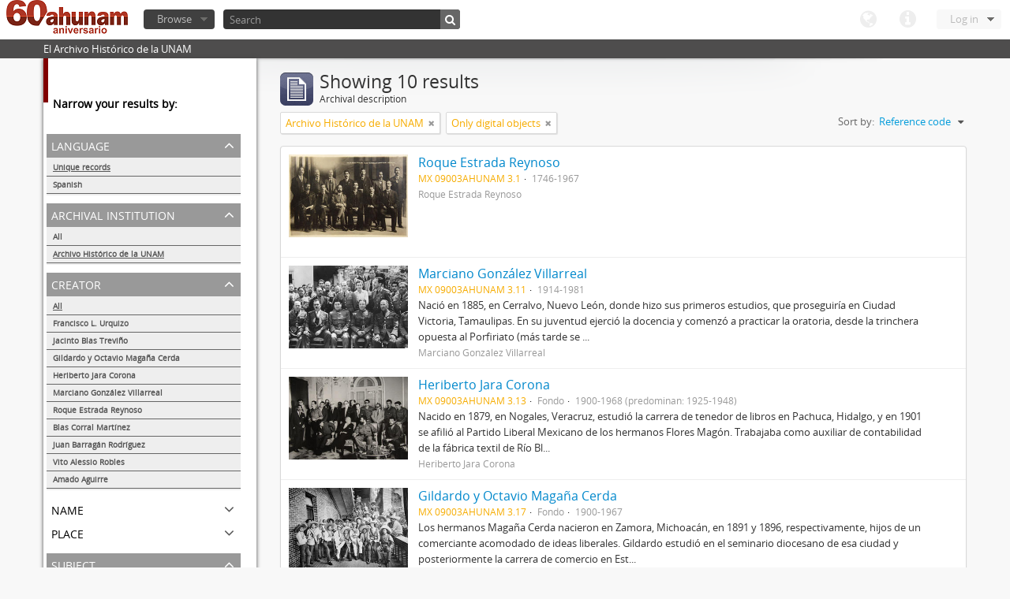

--- FILE ---
content_type: text/html; charset=utf-8
request_url: http://www.ahunam.unam.mx:8081/index.php/informationobject/browse?creators=&repos=430&subjects=1745&sf_culture=en&sort=identifier&%3Bsort=alphabetic&%3Blimit=10&%3BtopLod=1&limit=10&topLod=0&onlyMedia=1
body_size: 40840
content:
<!DOCTYPE html>
<html lang="en" dir="ltr">
  <head>
    <meta http-equiv="Content-Type" content="text/html; charset=utf-8" />
<meta http-equiv="X-Ua-Compatible" content="IE=edge,chrome=1" />
    <meta name="title" content="Archivo Histórico de la UNAM" />
<meta name="description" content="El Archivo Histórico de la UNAM" />
<meta name="viewport" content="initial-scale=1.0, user-scalable=no" />
    <title>Archivo Histórico de la UNAM</title>
    <link rel="shortcut icon" href="/favicon.ico"/>
    <link media="all" href="/plugins/arDominionPlugin/css/main.css" rel="stylesheet" type="text/css" />
            <script src="/vendor/jquery.js" type="text/javascript"></script>
<script src="/plugins/sfDrupalPlugin/vendor/drupal/misc/drupal.js" type="text/javascript"></script>
<script src="/vendor/yui/yahoo-dom-event/yahoo-dom-event.js" type="text/javascript"></script>
<script src="/vendor/yui/element/element-min.js" type="text/javascript"></script>
<script src="/vendor/yui/button/button-min.js" type="text/javascript"></script>
<script src="/vendor/yui/container/container_core-min.js" type="text/javascript"></script>
<script src="/vendor/yui/menu/menu-min.js" type="text/javascript"></script>
<script src="/vendor/modernizr.js" type="text/javascript"></script>
<script src="/vendor/jquery-ui.js" type="text/javascript"></script>
<script src="/vendor/jquery.expander.js" type="text/javascript"></script>
<script src="/vendor/jquery.masonry.js" type="text/javascript"></script>
<script src="/vendor/jquery.imagesloaded.js" type="text/javascript"></script>
<script src="/vendor/bootstrap/js/bootstrap.js" type="text/javascript"></script>
<script src="/vendor/URI.js" type="text/javascript"></script>
<script src="/js/qubit.js" type="text/javascript"></script>
<script src="/js/treeView.js" type="text/javascript"></script>
<script src="/plugins/sfDrupalPlugin/vendor/drupal/misc/jquery.once.js" type="text/javascript"></script>
<script src="/plugins/sfDrupalPlugin/vendor/drupal/misc/tableheader.js" type="text/javascript"></script>
<script src="/js/dominion.js" type="text/javascript"></script>
  <script type="text/javascript">
//<![CDATA[
jQuery.extend(Qubit, {"relativeUrlRoot":""});
//]]>
</script></head>
  <body class="yui-skin-sam informationobject browse">

    

<header id="top-bar">

      <a id="logo" rel="home" href="/index.php/" title=""><img src="/images/logo.png" /></a>  
  
  <nav>

    
  <div id="user-menu">

    <a class="top-item top-dropdown" data-toggle="dropdown" data-target="#" >Log in</a>

    <div class="top-dropdown-container">

      <div class="top-dropdown-arrow">
        <div class="arrow"></div>
      </div>

      <div class="top-dropdown-header">
        Have an account?      </div>

      <div class="top-dropdown-body">

        <form action="/index.php/user/login" method="post">
          <input type="hidden" name="next" value="http://www.ahunam.unam.mx:8081/index.php/informationobject/browse?creators=&amp;repos=430&amp;subjects=1745&amp;sf_culture=en&amp;sort=identifier&amp;%3Bsort=alphabetic&amp;%3Blimit=10&amp;%3BtopLod=1&amp;limit=10&amp;topLod=0&amp;onlyMedia=1" id="next" />
          <div class="form-item form-item-email">
  <label for="email">Email <span class="form-required" title="This field is required.">*</span></label>
  <input type="text" name="email" id="email" />
  
</div>

          <div class="form-item form-item-password">
  <label for="password">Password <span class="form-required" title="This field is required.">*</span></label>
  <input type="password" name="password" autocomplete="off" id="password" />
  
</div>

          <button type="submit">Log in</button>

        </form>

      </div>

      <div class="top-dropdown-bottom"></div>

    </div>

  </div>


    <div id="quick-links-menu" data-toggle="tooltip" data-title="Quick links">

  <a class="top-item" data-toggle="dropdown" data-target="#" >Quick links</a>

  <div class="top-dropdown-container">

    <div class="top-dropdown-arrow">
      <div class="arrow"></div>
    </div>

    <div class="top-dropdown-header">
      Quick links    </div>

    <div class="top-dropdown-body">
      <ul>
                              <li><a href="/index.php/" title="Home">Home</a></li>
                                        <li><a href="/index.php/about" title="About">About</a></li>
                                                                              </ul>
    </div>

    <div class="top-dropdown-bottom"></div>

  </div>

</div>

    <div id="language-menu" data-toggle="tooltip" data-title="Language">

  <a class="top-item" data-toggle="dropdown" data-target="#">Language</a>

  <div class="top-dropdown-container">

    <div class="top-dropdown-arrow">
      <div class="arrow"></div>
    </div>

    <div class="top-dropdown-header">
      Language    </div>

    <div class="top-dropdown-body">
      <ul>
                                                                                                                                                                                                                                                                                                                                                                                                                                                                                                                                                                                                                                                                                                                                                                                                                                                                                                                                                                                                                                                                                                                                                                                                                                                                                                                                                                                                                                                                                                                                                                                                                                                                                                                                                                                                                                                                                                                        <li class="active"><a href="/index.php/informationobject/browse?sf_culture=en&amp;creators=&amp;repos=430&amp;subjects=1745&amp;sort=identifier&amp;%3Bsort=alphabetic&amp;%3Blimit=10&amp;%3BtopLod=1&amp;limit=10&amp;topLod=0&amp;onlyMedia=1" title="English">English</a></li>
                                        <li><a href="/index.php/informationobject/browse?sf_culture=es&amp;creators=&amp;repos=430&amp;subjects=1745&amp;sort=identifier&amp;%3Bsort=alphabetic&amp;%3Blimit=10&amp;%3BtopLod=1&amp;limit=10&amp;topLod=0&amp;onlyMedia=1" title="español">español</a></li>
                                                                                                                                                                                                                                                                                                                                                                                                                                                                                                                                                                                                                                                                                                                                                                                                                                                                                                                                                                                                                                                                                                                                                                                                                                                                                                                                                                                                                                                                                                                                                                                                                                                                                                            </ul>
    </div>

    <div class="top-dropdown-bottom"></div>

  </div>

</div>

    
  </nav>

  <div id="search-bar">

    <div id="browse-menu">

  <a class="top-item top-dropdown" data-toggle="dropdown" data-target="#">Browse</a>

  <div class="top-dropdown-container top-dropdown-container-right">

    <div class="top-dropdown-arrow">
      <div class="arrow"></div>
    </div>

    <div class="top-dropdown-header">
      Browse    </div>

    <div class="top-dropdown-body">
      <ul>
        <li class="leaf" id="node_browseActors"><a href="/index.php/actor/browse" title="Authority records">Authority records</a></li><li class="active leaf" id="node_browseInformationObjects"><a href="/index.php/informationobject/browse" title="Archival descriptions">Archival descriptions</a></li><li class="leaf" id="node_browseRepositories"><a href="/index.php/repository/browse" title="Archival institutions">Archival institutions</a></li><li class="leaf" id="node_browseSubjects"><a href="/index.php/taxonomy/browse/id/35" title="Subjects">Subjects</a></li><li class="leaf" id="node_browseFunctions"><a href="/index.php/function/browse" title="Functions">Functions</a></li><li class="leaf" id="node_browsePlaces"><a href="/index.php/taxonomy/browse/id/42" title="Places">Places</a></li><li class="leaf" id="node_browseDigitalObjects"><a href="/index.php/digitalobject/browse" title="Digital objects">Digital objects</a></li>      </ul>
    </div>

    <div class="top-dropdown-bottom"></div>

  </div>

</div>

    <div id="search-form-wrapper">

  <form action="/index.php/search" data-autocomplete="/index.php/search/autocomplete" autocomplete="off">

          <input type="text" name="query" value="" placeholder="Search"/>
    
    <button action="/index.php/search" data-autocomplete="/index.php/search/autocomplete" autocomplete="off"></button>

    <div id="search-realm" class="search-popover">

      
      <div class="search-realm-advanced">
        <a href="/index.php/search/advanced">
          Advanced search&nbsp;&raquo;
        </a>
      </div>

    </div>

  </form>

</div>

  </div>

  </section>

  
</header>

  <div id="site-slogan">
    <div class="container">
      <div class="row">
        <div class="span12">
          <span>El Archivo Histórico de la UNAM</span>
        </div>
      </div>
    </div>
  </div>

    
    <div id="wrapper" class="container">

      <div class="row">

        <div class="span3">

          <div id="sidebar">

              <section id="facets">

    <div class="visible-phone facets-header">
      <a class="x-btn btn-wide">
        <i class="icon-filter"></i>
        Filters      </a>
    </div>

    <div class="content">

      <h3>Narrow your results by:</h3>

        <section class="facet">

  <div class="facet-header">
    <p>Language</p>
  </div>

  <div class="facet-body" id="#facet-languages">

    <ul>

              <li class="active">
              <a href="/index.php/informationobject/browse?creators=&amp;repos=430&amp;subjects=1745&amp;sf_culture=en&amp;sort=identifier&amp;%3Bsort=alphabetic&amp;%3Blimit=10&amp;%3BtopLod=1&amp;limit=10&amp;topLod=0&amp;onlyMedia=1" title="Unique records">Unique records</a>        <span class="facet-count">10</span>
      </li>

                                    <li >
              <a href="/index.php/informationobject/browse?languages=es&amp;creators=&amp;repos=430&amp;subjects=1745&amp;sf_culture=en&amp;sort=identifier&amp;%3Bsort=alphabetic&amp;%3Blimit=10&amp;%3BtopLod=1&amp;limit=10&amp;topLod=0&amp;onlyMedia=1" title="Spanish">Spanish</a>              <span class="facet-count">10</span>
            </li>
                                          
    </ul>

  </div>

</section>

        <section class="facet open">

  <div class="facet-header">
    <p>Archival institution</p>
  </div>

  <div class="facet-body" id="#facet-repository">

    <ul>
      
      
              <li>
              <a href="/index.php/informationobject/browse?creators=&amp;subjects=1745&amp;sf_culture=en&amp;sort=identifier&amp;%3Bsort=alphabetic&amp;%3Blimit=10&amp;%3BtopLod=1&amp;limit=10&amp;topLod=0&amp;onlyMedia=1" title="All">All</a>      </li>

                        <li class="active">
            <a href="/index.php/informationobject/browse?repos=&amp;creators=&amp;subjects=1745&amp;sf_culture=en&amp;sort=identifier&amp;%3Bsort=alphabetic&amp;%3Blimit=10&amp;%3BtopLod=1&amp;limit=10&amp;topLod=0&amp;onlyMedia=1" title="Archivo Histórico de la UNAM">Archivo Histórico de la UNAM</a>            <span class="facet-count">10</span>
          </li>
              
    </ul>

  </div>

</section>

        <section class="facet open">

  <div class="facet-header">
    <p>Creator</p>
  </div>

  <div class="facet-body" id="#facet-names">

    <ul>
      
      
              <li class="active">
              <a href="/index.php/informationobject/browse?repos=430&amp;subjects=1745&amp;sf_culture=en&amp;sort=identifier&amp;%3Bsort=alphabetic&amp;%3Blimit=10&amp;%3BtopLod=1&amp;limit=10&amp;topLod=0&amp;onlyMedia=1" title="All">All</a>      </li>

                        <li >
            <a href="/index.php/informationobject/browse?creators=1664&amp;repos=430&amp;subjects=1745&amp;sf_culture=en&amp;sort=identifier&amp;%3Bsort=alphabetic&amp;%3Blimit=10&amp;%3BtopLod=1&amp;limit=10&amp;topLod=0&amp;onlyMedia=1" title="Francisco L. Urquizo">Francisco L. Urquizo</a>            <span class="facet-count">1</span>
          </li>
                  <li >
            <a href="/index.php/informationobject/browse?creators=1658&amp;repos=430&amp;subjects=1745&amp;sf_culture=en&amp;sort=identifier&amp;%3Bsort=alphabetic&amp;%3Blimit=10&amp;%3BtopLod=1&amp;limit=10&amp;topLod=0&amp;onlyMedia=1" title="Jacinto Blas Treviño">Jacinto Blas Treviño</a>            <span class="facet-count">1</span>
          </li>
                  <li >
            <a href="/index.php/informationobject/browse?creators=1638&amp;repos=430&amp;subjects=1745&amp;sf_culture=en&amp;sort=identifier&amp;%3Bsort=alphabetic&amp;%3Blimit=10&amp;%3BtopLod=1&amp;limit=10&amp;topLod=0&amp;onlyMedia=1" title="Gildardo y Octavio Magaña Cerda">Gildardo y Octavio Magaña Cerda</a>            <span class="facet-count">1</span>
          </li>
                  <li >
            <a href="/index.php/informationobject/browse?creators=1612&amp;repos=430&amp;subjects=1745&amp;sf_culture=en&amp;sort=identifier&amp;%3Bsort=alphabetic&amp;%3Blimit=10&amp;%3BtopLod=1&amp;limit=10&amp;topLod=0&amp;onlyMedia=1" title="Heriberto Jara Corona">Heriberto Jara Corona</a>            <span class="facet-count">1</span>
          </li>
                  <li >
            <a href="/index.php/informationobject/browse?creators=1606&amp;repos=430&amp;subjects=1745&amp;sf_culture=en&amp;sort=identifier&amp;%3Bsort=alphabetic&amp;%3Blimit=10&amp;%3BtopLod=1&amp;limit=10&amp;topLod=0&amp;onlyMedia=1" title="Marciano González Villarreal">Marciano González Villarreal</a>            <span class="facet-count">1</span>
          </li>
                  <li >
            <a href="/index.php/informationobject/browse?creators=1597&amp;repos=430&amp;subjects=1745&amp;sf_culture=en&amp;sort=identifier&amp;%3Bsort=alphabetic&amp;%3Blimit=10&amp;%3BtopLod=1&amp;limit=10&amp;topLod=0&amp;onlyMedia=1" title="Roque Estrada Reynoso">Roque Estrada Reynoso</a>            <span class="facet-count">1</span>
          </li>
                  <li >
            <a href="/index.php/informationobject/browse?creators=1584&amp;repos=430&amp;subjects=1745&amp;sf_culture=en&amp;sort=identifier&amp;%3Bsort=alphabetic&amp;%3Blimit=10&amp;%3BtopLod=1&amp;limit=10&amp;topLod=0&amp;onlyMedia=1" title="Blas Corral Martínez">Blas Corral Martínez</a>            <span class="facet-count">1</span>
          </li>
                  <li >
            <a href="/index.php/informationobject/browse?creators=1154&amp;repos=430&amp;subjects=1745&amp;sf_culture=en&amp;sort=identifier&amp;%3Bsort=alphabetic&amp;%3Blimit=10&amp;%3BtopLod=1&amp;limit=10&amp;topLod=0&amp;onlyMedia=1" title="Juan Barragán Rodríguez">Juan Barragán Rodríguez</a>            <span class="facet-count">1</span>
          </li>
                  <li >
            <a href="/index.php/informationobject/browse?creators=1150&amp;repos=430&amp;subjects=1745&amp;sf_culture=en&amp;sort=identifier&amp;%3Bsort=alphabetic&amp;%3Blimit=10&amp;%3BtopLod=1&amp;limit=10&amp;topLod=0&amp;onlyMedia=1" title="Vito Alessio Robles">Vito Alessio Robles</a>            <span class="facet-count">1</span>
          </li>
                  <li >
            <a href="/index.php/informationobject/browse?creators=1142&amp;repos=430&amp;subjects=1745&amp;sf_culture=en&amp;sort=identifier&amp;%3Bsort=alphabetic&amp;%3Blimit=10&amp;%3BtopLod=1&amp;limit=10&amp;topLod=0&amp;onlyMedia=1" title="Amado Aguirre">Amado Aguirre</a>            <span class="facet-count">1</span>
          </li>
              
    </ul>

  </div>

</section>

        <section class="facet">

  <div class="facet-header">
    <p>Name</p>
  </div>

  <div class="facet-body" id="#facet-names">

    <ul>
      
      
              <li class="active">
              <a href="/index.php/informationobject/browse?creators=&amp;repos=430&amp;subjects=1745&amp;sf_culture=en&amp;sort=identifier&amp;%3Bsort=alphabetic&amp;%3Blimit=10&amp;%3BtopLod=1&amp;limit=10&amp;topLod=0&amp;onlyMedia=1" title="All">All</a>      </li>

                        <li >
            <a href="/index.php/informationobject/browse?names=1664&amp;creators=&amp;repos=430&amp;subjects=1745&amp;sf_culture=en&amp;sort=identifier&amp;%3Bsort=alphabetic&amp;%3Blimit=10&amp;%3BtopLod=1&amp;limit=10&amp;topLod=0&amp;onlyMedia=1" title="Francisco L. Urquizo">Francisco L. Urquizo</a>            <span class="facet-count">1</span>
          </li>
                  <li >
            <a href="/index.php/informationobject/browse?names=1658&amp;creators=&amp;repos=430&amp;subjects=1745&amp;sf_culture=en&amp;sort=identifier&amp;%3Bsort=alphabetic&amp;%3Blimit=10&amp;%3BtopLod=1&amp;limit=10&amp;topLod=0&amp;onlyMedia=1" title="Jacinto Blas Treviño">Jacinto Blas Treviño</a>            <span class="facet-count">1</span>
          </li>
                  <li >
            <a href="/index.php/informationobject/browse?names=1638&amp;creators=&amp;repos=430&amp;subjects=1745&amp;sf_culture=en&amp;sort=identifier&amp;%3Bsort=alphabetic&amp;%3Blimit=10&amp;%3BtopLod=1&amp;limit=10&amp;topLod=0&amp;onlyMedia=1" title="Gildardo y Octavio Magaña Cerda">Gildardo y Octavio Magaña Cerda</a>            <span class="facet-count">1</span>
          </li>
                  <li >
            <a href="/index.php/informationobject/browse?names=1612&amp;creators=&amp;repos=430&amp;subjects=1745&amp;sf_culture=en&amp;sort=identifier&amp;%3Bsort=alphabetic&amp;%3Blimit=10&amp;%3BtopLod=1&amp;limit=10&amp;topLod=0&amp;onlyMedia=1" title="Heriberto Jara Corona">Heriberto Jara Corona</a>            <span class="facet-count">1</span>
          </li>
                  <li >
            <a href="/index.php/informationobject/browse?names=1606&amp;creators=&amp;repos=430&amp;subjects=1745&amp;sf_culture=en&amp;sort=identifier&amp;%3Bsort=alphabetic&amp;%3Blimit=10&amp;%3BtopLod=1&amp;limit=10&amp;topLod=0&amp;onlyMedia=1" title="Marciano González Villarreal">Marciano González Villarreal</a>            <span class="facet-count">1</span>
          </li>
                  <li >
            <a href="/index.php/informationobject/browse?names=1597&amp;creators=&amp;repos=430&amp;subjects=1745&amp;sf_culture=en&amp;sort=identifier&amp;%3Bsort=alphabetic&amp;%3Blimit=10&amp;%3BtopLod=1&amp;limit=10&amp;topLod=0&amp;onlyMedia=1" title="Roque Estrada Reynoso">Roque Estrada Reynoso</a>            <span class="facet-count">1</span>
          </li>
                  <li >
            <a href="/index.php/informationobject/browse?names=1584&amp;creators=&amp;repos=430&amp;subjects=1745&amp;sf_culture=en&amp;sort=identifier&amp;%3Bsort=alphabetic&amp;%3Blimit=10&amp;%3BtopLod=1&amp;limit=10&amp;topLod=0&amp;onlyMedia=1" title="Blas Corral Martínez">Blas Corral Martínez</a>            <span class="facet-count">1</span>
          </li>
                  <li >
            <a href="/index.php/informationobject/browse?names=1154&amp;creators=&amp;repos=430&amp;subjects=1745&amp;sf_culture=en&amp;sort=identifier&amp;%3Bsort=alphabetic&amp;%3Blimit=10&amp;%3BtopLod=1&amp;limit=10&amp;topLod=0&amp;onlyMedia=1" title="Juan Barragán Rodríguez">Juan Barragán Rodríguez</a>            <span class="facet-count">1</span>
          </li>
                  <li >
            <a href="/index.php/informationobject/browse?names=1150&amp;creators=&amp;repos=430&amp;subjects=1745&amp;sf_culture=en&amp;sort=identifier&amp;%3Bsort=alphabetic&amp;%3Blimit=10&amp;%3BtopLod=1&amp;limit=10&amp;topLod=0&amp;onlyMedia=1" title="Vito Alessio Robles">Vito Alessio Robles</a>            <span class="facet-count">1</span>
          </li>
                  <li >
            <a href="/index.php/informationobject/browse?names=1142&amp;creators=&amp;repos=430&amp;subjects=1745&amp;sf_culture=en&amp;sort=identifier&amp;%3Bsort=alphabetic&amp;%3Blimit=10&amp;%3BtopLod=1&amp;limit=10&amp;topLod=0&amp;onlyMedia=1" title="Amado Aguirre">Amado Aguirre</a>            <span class="facet-count">1</span>
          </li>
              
    </ul>

  </div>

</section>

        <section class="facet">

  <div class="facet-header">
    <p>Place</p>
  </div>

  <div class="facet-body" id="#facet-places">

    <ul>
      
      
              <li class="active">
              <a href="/index.php/informationobject/browse?creators=&amp;repos=430&amp;subjects=1745&amp;sf_culture=en&amp;sort=identifier&amp;%3Bsort=alphabetic&amp;%3Blimit=10&amp;%3BtopLod=1&amp;limit=10&amp;topLod=0&amp;onlyMedia=1" title="All">All</a>      </li>

      
    </ul>

  </div>

</section>

        <section class="facet open">

  <div class="facet-header">
    <p>Subject</p>
  </div>

  <div class="facet-body" id="#facet-subjects">

    <ul>
      
      
              <li>
              <a href="/index.php/informationobject/browse?creators=&amp;repos=430&amp;sf_culture=en&amp;sort=identifier&amp;%3Bsort=alphabetic&amp;%3Blimit=10&amp;%3BtopLod=1&amp;limit=10&amp;topLod=0&amp;onlyMedia=1" title="All">All</a>      </li>

                        <li class="active">
            <a href="/index.php/informationobject/browse?subjects=&amp;creators=&amp;repos=430&amp;sf_culture=en&amp;sort=identifier&amp;%3Bsort=alphabetic&amp;%3Blimit=10&amp;%3BtopLod=1&amp;limit=10&amp;topLod=0&amp;onlyMedia=1" title="Revolución Mexicana">Revolución Mexicana</a>            <span class="facet-count">10</span>
          </li>
              
    </ul>

  </div>

</section>

        <section class="facet">

  <div class="facet-header">
    <p>Genre</p>
  </div>

  <div class="facet-body" id="#facet-genres">

    <ul>
      
      
              <li class="active">
              <a href="/index.php/informationobject/browse?creators=&amp;repos=430&amp;subjects=1745&amp;sf_culture=en&amp;sort=identifier&amp;%3Bsort=alphabetic&amp;%3Blimit=10&amp;%3BtopLod=1&amp;limit=10&amp;topLod=0&amp;onlyMedia=1" title="All">All</a>      </li>

      
    </ul>

  </div>

</section>

        <section class="facet open">

  <div class="facet-header">
    <p>Level of description</p>
  </div>

  <div class="facet-body" id="#facet-levelOfDescription">

    <ul>
              <div class="lod-filter btn-group" data-toggle="buttons">
          <li>
            <label>
              <input type="radio" name="lod-filter" data-link="/index.php/informationobject/browse?topLod=1&amp;creators=&amp;repos=430&amp;subjects=1745&amp;sf_culture=en&amp;sort=identifier&amp;%3Bsort=alphabetic&amp;%3Blimit=10&amp;%3BtopLod=1&amp;limit=10&amp;onlyMedia=1" >
              Top-level descriptions            </label>
            <label>
              <input type="radio" name="lod-filter" data-link="/index.php/informationobject/browse?topLod=0&amp;creators=&amp;repos=430&amp;subjects=1745&amp;sf_culture=en&amp;sort=identifier&amp;%3Bsort=alphabetic&amp;%3Blimit=10&amp;%3BtopLod=1&amp;limit=10&amp;onlyMedia=1" checked>
              All descriptions            </label>
          </li>
        </div>
      
      
              <li class="active">
              <a href="/index.php/informationobject/browse?creators=&amp;repos=430&amp;subjects=1745&amp;sf_culture=en&amp;sort=identifier&amp;%3Bsort=alphabetic&amp;%3Blimit=10&amp;%3BtopLod=1&amp;limit=10&amp;topLod=0&amp;onlyMedia=1" title="All">All</a>      </li>

                        <li >
            <a href="/index.php/informationobject/browse?levels=3336&amp;creators=&amp;repos=430&amp;subjects=1745&amp;sf_culture=en&amp;sort=identifier&amp;%3Bsort=alphabetic&amp;%3Blimit=10&amp;%3BtopLod=1&amp;limit=10&amp;topLod=0&amp;onlyMedia=1" title="Fondo">Fondo</a>            <span class="facet-count">3</span>
          </li>
              
    </ul>

  </div>

</section>

        <section class="facet">

  <div class="facet-header">
    <p>Media type</p>
  </div>

  <div class="facet-body" id="#facet-mediaTypes">

    <ul>
      
      
              <li class="active">
              <a href="/index.php/informationobject/browse?creators=&amp;repos=430&amp;subjects=1745&amp;sf_culture=en&amp;sort=identifier&amp;%3Bsort=alphabetic&amp;%3Blimit=10&amp;%3BtopLod=1&amp;limit=10&amp;topLod=0&amp;onlyMedia=1" title="All">All</a>      </li>

                        <li >
            <a href="/index.php/informationobject/browse?mediatypes=136&amp;creators=&amp;repos=430&amp;subjects=1745&amp;sf_culture=en&amp;sort=identifier&amp;%3Bsort=alphabetic&amp;%3Blimit=10&amp;%3BtopLod=1&amp;limit=10&amp;topLod=0&amp;onlyMedia=1" title="Image">Image</a>            <span class="facet-count">10</span>
          </li>
              
    </ul>

  </div>

</section>

    </div>

  </section>

          </div>

        </div>

        <div class="span9">

          <div id="main-column">

              <h1 class="multiline">
    <img src="/images/icons-large/icon-archival.png" />    Showing 10 results    <span class="sub">Archival description</span>
  </h1>

            
  <section class="header-options">

          <span class="search-filter">
        Archivo Histórico de la UNAM                        <a href="/index.php/informationobject/browse?creators=&subjects=1745&sf_culture=en&sort=identifier&%3Bsort=alphabetic&%3Blimit=10&%3BtopLod=1&limit=10&topLod=0&onlyMedia=1" class="remove-filter"><i class="icon-remove"></i></a>
      </span>
    
    
          <span class="search-filter">
        Only digital objects                                <a href="/index.php/informationobject/browse?creators=&repos=430&subjects=1745&sf_culture=en&sort=identifier&%3Bsort=alphabetic&%3Blimit=10&%3BtopLod=1&limit=10&topLod=0" class="remove-filter"><i class="icon-remove"></i></a>
      </span>
    
    
    <div id="sort-header">

  <div class="sort-options">

    <label>Sort by:</label>

    <div class="dropdown">

      <div class="dropdown-selected">

                          <span>Reference code</span>
                  
      </div>

      <ul class="dropdown-options">

        <span class="pointer"></span>

                  <li>
                        <a href="/index.php/informationobject/browse?sort=lastUpdated&creators=&repos=430&subjects=1745&sf_culture=en&%3Bsort=alphabetic&%3Blimit=10&%3BtopLod=1&limit=10&topLod=0&onlyMedia=1" data-order="lastUpdated">
              <span>Most recent</span>
            </a>
          </li>
                  <li>
                        <a href="/index.php/informationobject/browse?sort=alphabetic&creators=&repos=430&subjects=1745&sf_culture=en&%3Bsort=alphabetic&%3Blimit=10&%3BtopLod=1&limit=10&topLod=0&onlyMedia=1" data-order="alphabetic">
              <span>Alphabetic</span>
            </a>
          </li>
        
      </ul>

    </div>

  </div>

</div>

  </section>


                          <div id="content">
                




  
  <article class="search-result has-preview">

      <div class="search-result-preview">
      <a href="/index.php/roque-estrada-reynoso">
        <div class="preview-container">
                      <img src="/uploads/r/archivo-historico-de-la-unam/9/b/c/9bc2085e72190cd3c4f67ffbdf59388bd67f339d42ae8740532d098061afdccb/3_142.jpg" />                  </div>
      </a>
    </div>
  
  <div class="search-result-description">

    <p class="title"><a href="/index.php/roque-estrada-reynoso" title="Roque Estrada Reynoso">Roque Estrada Reynoso</a></p>

    <ul class="result-details">

                <li class="reference-code">MX 09003AHUNAM 3.1</li>
      
      
                        
            <li class="dates">1746-1967</li>

                  
                </ul>

          <p></p>
    
          <p class="creation-details">Roque Estrada Reynoso</p>
    
  </div>

</article>
  
  <article class="search-result has-preview">

      <div class="search-result-preview">
      <a href="/index.php/marciano-gonzalez-villarreal">
        <div class="preview-container">
                      <img src="/uploads/r/archivo-historico-de-la-unam/8/3/2/832748bc8ebb5f28ad4206d35cd7a9257f6fd0b3ef4408c1cfda84538cc0e273/3_142.jpg" />                  </div>
      </a>
    </div>
  
  <div class="search-result-description">

    <p class="title"><a href="/index.php/marciano-gonzalez-villarreal" title="Marciano González Villarreal">Marciano González Villarreal</a></p>

    <ul class="result-details">

                <li class="reference-code">MX 09003AHUNAM 3.11</li>
      
      
                        
            <li class="dates">1914-1981</li>

                  
                </ul>

          <p>Nació en 1885, en Cerralvo, Nuevo León, donde hizo sus primeros estudios, que proseguiría en Ciudad Victoria, Tamaulipas. En su juventud ejerció la docencia y comenzó a practicar la oratoria, desde la trinchera opuesta al Porfiriato (más tarde se ...</p>
    
          <p class="creation-details">Marciano González Villarreal</p>
    
  </div>

</article>
  
  <article class="search-result has-preview">

      <div class="search-result-preview">
      <a href="/index.php/heriberto-jara-corona">
        <div class="preview-container">
                      <img src="/uploads/r/archivo-historico-de-la-unam/9/f/4/9f424fa1ce6fa2e8740318d7cbdd2061f42f32c1ae8f4725204804695f5ab08a/3_142.jpg" />                  </div>
      </a>
    </div>
  
  <div class="search-result-description">

    <p class="title"><a href="/index.php/heriberto-jara-corona" title="Heriberto Jara Corona">Heriberto Jara Corona</a></p>

    <ul class="result-details">

                <li class="reference-code">MX 09003AHUNAM 3.13</li>
      
              <li class="level-description">Fondo</li>
      
                        
            <li class="dates">1900-1968 (predominan: 1925-1948)</li>

                  
                </ul>

          <p>Nacido en 1879, en Nogales, Veracruz, estudió la carrera de tenedor de libros en Pachuca, Hidalgo, y en 1901 se afilió al Partido Liberal Mexicano de los hermanos Flores Magón. Trabajaba como auxiliar de contabilidad de la fábrica textil de Río Bl...</p>
    
          <p class="creation-details">Heriberto Jara Corona</p>
    
  </div>

</article>
  
  <article class="search-result has-preview">

      <div class="search-result-preview">
      <a href="/index.php/gildardo-y-octavio-magana-cerda">
        <div class="preview-container">
                      <img src="/uploads/r/archivo-historico-de-la-unam/7/e/5/7e5f7b25552c71d4a40e91d1812ac50a5d05f097c35d3213b0d0a248b8be4531/3_142.jpg" />                  </div>
      </a>
    </div>
  
  <div class="search-result-description">

    <p class="title"><a href="/index.php/gildardo-y-octavio-magana-cerda" title="Gildardo y Octavio Magaña Cerda">Gildardo y Octavio Magaña Cerda</a></p>

    <ul class="result-details">

                <li class="reference-code">MX 09003AHUNAM 3.17</li>
      
              <li class="level-description">Fondo</li>
      
                        
            <li class="dates">1900-1967</li>

                  
                </ul>

          <p>Los hermanos Magaña Cerda nacieron en Zamora, Michoacán, en 1891 y 1896, respectivamente, hijos de un comerciante acomodado de ideas liberales.
Gildardo estudió en el seminario diocesano de esa ciudad y posteriormente la carrera de comercio en Est...</p>
    
          <p class="creation-details">Gildardo y Octavio Magaña Cerda</p>
    
  </div>

</article>
  
  <article class="search-result has-preview">

      <div class="search-result-preview">
      <a href="/index.php/amado-aguirre-2">
        <div class="preview-container">
                      <img src="/uploads/r/archivo-historico-de-la-unam/6/b/4/6b45feff99a2e26941aad8cb87532f25cf850da88fd7a7f929225756f5961b29/3_142.jpg" />                  </div>
      </a>
    </div>
  
  <div class="search-result-description">

    <p class="title"><a href="/index.php/amado-aguirre-2" title="Amado Aguirre">Amado Aguirre</a></p>

    <ul class="result-details">

                <li class="reference-code">MX 09003AHUNAM 3.2</li>
      
      
                        
            <li class="dates">1829 -1933 (predominan 1943 -1954)</li>

                  
                </ul>

          <p>Amado Aguirre y Santiago (1863-1949) nació en San Sebastián, Jalisco, y estudió en Guadalajara, titulándose como ingeniero de minas. Tras manifestarse contra la usurpación de Huerta, se incorporó al Constitucionalismo como mayor de ingenieros en l...</p>
    
          <p class="creation-details">Amado Aguirre</p>
    
  </div>

</article>
  
  <article class="search-result has-preview">

      <div class="search-result-preview">
      <a href="/index.php/jacinto-blas-trevino">
        <div class="preview-container">
                      <img src="/uploads/r/archivo-historico-de-la-unam/6/c/d/6cdbe423c6112f786d030df447a843a2ce79ded54c1ca826f19991608799fd8e/3_142.jpg" />                  </div>
      </a>
    </div>
  
  <div class="search-result-description">

    <p class="title"><a href="/index.php/jacinto-blas-trevino" title="Jacinto Blas Treviño">Jacinto Blas Treviño</a></p>

    <ul class="result-details">

                <li class="reference-code">MX 09003AHUNAM 3.21</li>
      
      
                        
            <li class="dates">1893-1971</li>

                  
                </ul>

          <p>Nació en Guerrero, Coahuila, en 1883, y murió en la ciudad de México en 1971. Habiendo hecho estudios en el Colegio Militar, se integró al Estado Mayor del presidente Madero con grado de capitán; posteriormente se alió con Carranza contra Huerta, ...</p>
    
          <p class="creation-details">Jacinto Blas Treviño</p>
    
  </div>

</article>
  
  <article class="search-result has-preview">

      <div class="search-result-preview">
      <a href="/index.php/francisco-l-urquizo">
        <div class="preview-container">
                      <img src="/uploads/r/archivo-historico-de-la-unam/d/7/9/d7928ae4a2b452897076a6384272950db65a18e965bf8430850151a65a0b6a09/3_142.jpg" />                  </div>
      </a>
    </div>
  
  <div class="search-result-description">

    <p class="title"><a href="/index.php/francisco-l-urquizo" title="Francisco L. Urquizo">Francisco L. Urquizo</a></p>

    <ul class="result-details">

                <li class="reference-code">MX 09003AHUNAM 3.22</li>
      
              <li class="level-description">Fondo</li>
      
                        
            <li class="dates">1835-1981</li>

                  
                </ul>

          <p>El general Francisco Luis Urquizo Benavides (1891-1968) fue un revolucionario que desarrolló su carrera militar junto con la de escritor y periodista. Nació en San Pedro de las Colonias, Coahuila, en donde se dedicaba a la agricultura, en una haci...</p>
    
          <p class="creation-details">Francisco L. Urquizo</p>
    
  </div>

</article>
  
  <article class="search-result has-preview">

      <div class="search-result-preview">
      <a href="/index.php/juan-barragan-rodriguez-2">
        <div class="preview-container">
                      <img src="/uploads/r/archivo-historico-de-la-unam/9/a/0/9a08489bab7093c164119d31c7aac1310b6fedc04d6b0103765e981313cf93e2/3_142.jpg" />                  </div>
      </a>
    </div>
  
  <div class="search-result-description">

    <p class="title"><a href="/index.php/juan-barragan-rodriguez-2" title="Juan Barragán Rodríguez">Juan Barragán Rodríguez</a></p>

    <ul class="result-details">

                <li class="reference-code">MX 09003AHUNAM 3.3</li>
      
      
                        
            <li class="dates">1789 -1973</li>

                  
                </ul>

          <p>Juan Barragán Rodríguez nació en 1890 en Río Verde, San Luis Potosí, dentro de una familia prominente de la región. Estudió jurisprudencia en el Instituto Científico y Literario de su estado y en 1910 ya simpatizaba con el movimiento de Madero. Se...</p>
    
          <p class="creation-details">Juan Barragán Rodríguez</p>
    
  </div>

</article>
  
  <article class="search-result has-preview">

      <div class="search-result-preview">
      <a href="/index.php/vito-alessio-robles-2">
        <div class="preview-container">
                      <img src="/uploads/r/archivo-historico-de-la-unam/e/0/2/e02467f33d03d6ae5d7ccf14ea953ae3cfa81c095127861265b7f8d6dad53bf0/3_142.jpg" />                  </div>
      </a>
    </div>
  
  <div class="search-result-description">

    <p class="title"><a href="/index.php/vito-alessio-robles-2" title="Vito Alessio Robles">Vito Alessio Robles</a></p>

    <ul class="result-details">

                <li class="reference-code">MX 09003AHUNAM 3.39</li>
      
      
                        
            <li class="dates">1920-1957</li>

                  
                </ul>

          <p>Nació en Saltillo, Coahuila, en 1879, hijo de un inmigrante italiano. Estudió en el Ateneo Fuentes de dicha ciudad y más tarde ingeniería en el Colegio Militar, obteniendo el título en 1902.
Aunque inicialmente combatió a la rebelión de Madero, al...</p>
    
          <p class="creation-details">Vito Alessio Robles</p>
    
  </div>

</article>
  
  <article class="search-result has-preview">

      <div class="search-result-preview">
      <a href="/index.php/blas-corral-martinez">
        <div class="preview-container">
                      <img src="/uploads/r/archivo-historico-de-la-unam/6/5/a/65a8ee62917ab33f1df9617e40cd8680f89179359211e80d8794fb1917a38af0/3_142.jpg" />                  </div>
      </a>
    </div>
  
  <div class="search-result-description">

    <p class="title"><a href="/index.php/blas-corral-martinez" title="Blas Corral Martínez">Blas Corral Martínez</a></p>

    <ul class="result-details">

                <li class="reference-code">MX 09003AHUNAM 3.6</li>
      
      
                        
            <li class="dates">1912 -1947 (predominan: 1943 -1947)</li>

                  
                </ul>

          <p>Originario de Tepehuanes, Durango (1883), y hasta entonces dedicado al comercio y la minería, Blas Corral se unió en 1911 a las fuerzas comandadas por Jesús Agustín Castro —uno de los primeros jefes de la insurrección maderista en la Comarca Lagun...</p>
    
          <p class="creation-details">Blas Corral Martínez</p>
    
  </div>

</article>

              </div>
            
              
          </div>

        </div>

      </div>

    </div>

    
    <footer>

  
  
  <div id="print-date">
    Printed: 2026-01-21  </div>

</footer>


  </body>
</html>
